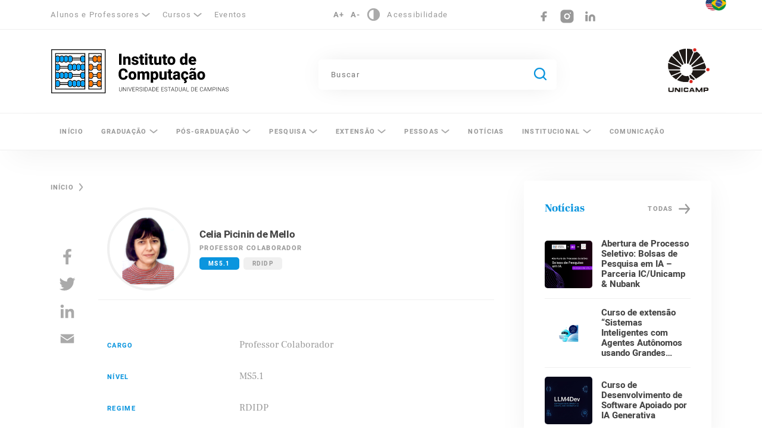

--- FILE ---
content_type: text/html; charset=UTF-8
request_url: https://ic.unicamp.br/docente/celia-picinin-de-mello/
body_size: 10110
content:
<!DOCTYPE html><html lang="pt-BR"><head><script async src="https://www.googletagmanager.com/gtag/js?id=G-RDFNKQD3Q0"></script><script>window.dataLayer = window.dataLayer || [];function gtag(){dataLayer.push(arguments);}gtag('js', new Date());gtag('config', 'G-RDFNKQD3Q0');</script><meta charset="UTF-8"><meta name="viewport" content="width=device-width, initial-scale=1, maximum-scale=1, user-scalable=no"><link rel="profile" href="https://gmpg.org/xfn/11"><meta name='robots' content='index, follow, max-image-preview:large, max-snippet:-1, max-video-preview:-1' /><title>docente - Instituto de Computação</title><link rel="canonical" href="https://ic.unicamp.br/docente/" /><meta property="og:locale" content="pt_BR" /><meta property="og:type" content="article" /><meta property="og:title" content="docente - Instituto de Computação" /><meta property="og:url" content="https://ic.unicamp.br/docente/" /><meta property="og:site_name" content="Instituto de Computação" /><meta property="article:modified_time" content="2025-09-25T18:27:09+00:00" /><meta name="twitter:card" content="summary_large_image" /><script type="application/ld+json" class="yoast-schema-graph">{"@context":"https://schema.org","@graph":[{"@type":"WebPage","@id":"https://ic.unicamp.br/docente/","url":"https://ic.unicamp.br/docente/","name":"docente - Instituto de Computação","isPartOf":{"@id":"https://ic.unicamp.br/#website"},"datePublished":"2025-09-25T18:10:54+00:00","dateModified":"2025-09-25T18:27:09+00:00","breadcrumb":{"@id":"https://ic.unicamp.br/docente/#breadcrumb"},"inLanguage":"pt-BR","potentialAction":[{"@type":"ReadAction","target":["https://ic.unicamp.br/docente/"]}]},{"@type":"BreadcrumbList","@id":"https://ic.unicamp.br/docente/#breadcrumb","itemListElement":[{"@type":"ListItem","position":1,"name":"Início","item":"https://ic.unicamp.br/"},{"@type":"ListItem","position":2,"name":"docente"}]},{"@type":"WebSite","@id":"https://ic.unicamp.br/#website","url":"https://ic.unicamp.br/","name":"Instituto de Computação","description":"Universidade Estadual de Campinas","potentialAction":[{"@type":"SearchAction","target":{"@type":"EntryPoint","urlTemplate":"https://ic.unicamp.br/?s={search_term_string}"},"query-input":{"@type":"PropertyValueSpecification","valueRequired":true,"valueName":"search_term_string"}}],"inLanguage":"pt-BR"}]}</script><link rel='dns-prefetch' href='//stats.wp.com' /><link rel="alternate" type="application/rss+xml" title="Feed para Instituto de Computação &raquo;" href="https://ic.unicamp.br/feed/" /><link rel="alternate" type="application/rss+xml" title="Feed de comentários para Instituto de Computação &raquo;" href="https://ic.unicamp.br/comments/feed/" /><link rel="alternate" title="oEmbed (JSON)" type="application/json+oembed" href="https://ic.unicamp.br/wp-json/oembed/1.0/embed?url=https%3A%2F%2Fic.unicamp.br%2Fdocente%2F" /><link rel="alternate" title="oEmbed (XML)" type="text/xml+oembed" href="https://ic.unicamp.br/wp-json/oembed/1.0/embed?url=https%3A%2F%2Fic.unicamp.br%2Fdocente%2F&#038;format=xml" /><style id='wp-img-auto-sizes-contain-inline-css' type='text/css'>img:is([sizes=auto i],[sizes^="auto," i]){contain-intrinsic-size:3000px 1500px}</style><style id='classic-theme-styles-inline-css' type='text/css'>.wp-block-button__link{color:#fff;background-color:#32373c;border-radius:9999px;box-shadow:none;text-decoration:none;padding:calc(.667em + 2px) calc(1.333em + 2px);font-size:1.125em}.wp-block-file__button{background:#32373c;color:#fff;text-decoration:none}</style><link rel='stylesheet' id='contact-form-7-css' href='https://ic.unicamp.br/wp-content/plugins/contact-form-7/includes/css/styles.css?ver=6.1.4' type='text/css' media='all' /><link rel='stylesheet' id='ic_unicamp-style-css' href='https://ic.unicamp.br/wp-content/themes/ic_unicamp/css/style.min.css?ver=1.0' type='text/css' media='all' /><link rel='stylesheet' id='ic_unicamp-custom-css' href='https://ic.unicamp.br/wp-content/themes/ic_unicamp/css/custom.css?ver=1765394572' type='text/css' media='all' /><script type="text/javascript" src="https://ic.unicamp.br/wp-includes/js/jquery/jquery.min.js?ver=3.7.1" id="jquery-core-js"></script><script type="text/javascript" src="https://ic.unicamp.br/wp-includes/js/jquery/jquery-migrate.min.js?ver=3.4.1" id="jquery-migrate-js"></script><link rel="https://api.w.org/" href="https://ic.unicamp.br/wp-json/" /><link rel="alternate" title="JSON" type="application/json" href="https://ic.unicamp.br/wp-json/wp/v2/pages/12040" /><link rel="EditURI" type="application/rsd+xml" title="RSD" href="https://ic.unicamp.br/xmlrpc.php?rsd" /><meta name="generator" content="WordPress 6.9" /><link rel='shortlink' href='https://ic.unicamp.br/?p=12040' /><style>img#wpstats{display:none}</style><link rel="shortcut icon" sizes="16x16" href="https://ic.unicamp.br/wp-content/themes/ic_unicamp/img/favicon/16.png" /><link rel="shortcut icon" sizes="32x32" href="https://ic.unicamp.br/wp-content/themes/ic_unicamp/img/favicon/32.png" /><link rel="shortcut icon" sizes="57x57" href="https://ic.unicamp.br/wp-content/themes/ic_unicamp/img/favicon/57.png" /><link rel="shortcut icon" sizes="114x114" href="https://ic.unicamp.br/wp-content/themes/ic_unicamp/img/favicon/114.png" /><link rel="shortcut icon" sizes="72x72" href="https://ic.unicamp.br/wp-content/themes/ic_unicamp/img/favicon/72.png" /><link rel="shortcut icon" sizes="144x144" href="https://ic.unicamp.br/wp-content/themes/ic_unicamp/img/favicon/144.png" /><style id='global-styles-inline-css' type='text/css'>:root{--wp--preset--aspect-ratio--square:1;--wp--preset--aspect-ratio--4-3:4/3;--wp--preset--aspect-ratio--3-4:3/4;--wp--preset--aspect-ratio--3-2:3/2;--wp--preset--aspect-ratio--2-3:2/3;--wp--preset--aspect-ratio--16-9:16/9;--wp--preset--aspect-ratio--9-16:9/16;--wp--preset--color--black:#000000;--wp--preset--color--cyan-bluish-gray:#abb8c3;--wp--preset--color--white:#ffffff;--wp--preset--color--pale-pink:#f78da7;--wp--preset--color--vivid-red:#cf2e2e;--wp--preset--color--luminous-vivid-orange:#ff6900;--wp--preset--color--luminous-vivid-amber:#fcb900;--wp--preset--color--light-green-cyan:#7bdcb5;--wp--preset--color--vivid-green-cyan:#00d084;--wp--preset--color--pale-cyan-blue:#8ed1fc;--wp--preset--color--vivid-cyan-blue:#0693e3;--wp--preset--color--vivid-purple:#9b51e0;--wp--preset--gradient--vivid-cyan-blue-to-vivid-purple:linear-gradient(135deg,rgb(6,147,227) 0%,rgb(155,81,224) 100%);--wp--preset--gradient--light-green-cyan-to-vivid-green-cyan:linear-gradient(135deg,rgb(122,220,180) 0%,rgb(0,208,130) 100%);--wp--preset--gradient--luminous-vivid-amber-to-luminous-vivid-orange:linear-gradient(135deg,rgb(252,185,0) 0%,rgb(255,105,0) 100%);--wp--preset--gradient--luminous-vivid-orange-to-vivid-red:linear-gradient(135deg,rgb(255,105,0) 0%,rgb(207,46,46) 100%);--wp--preset--gradient--very-light-gray-to-cyan-bluish-gray:linear-gradient(135deg,rgb(238,238,238) 0%,rgb(169,184,195) 100%);--wp--preset--gradient--cool-to-warm-spectrum:linear-gradient(135deg,rgb(74,234,220) 0%,rgb(151,120,209) 20%,rgb(207,42,186) 40%,rgb(238,44,130) 60%,rgb(251,105,98) 80%,rgb(254,248,76) 100%);--wp--preset--gradient--blush-light-purple:linear-gradient(135deg,rgb(255,206,236) 0%,rgb(152,150,240) 100%);--wp--preset--gradient--blush-bordeaux:linear-gradient(135deg,rgb(254,205,165) 0%,rgb(254,45,45) 50%,rgb(107,0,62) 100%);--wp--preset--gradient--luminous-dusk:linear-gradient(135deg,rgb(255,203,112) 0%,rgb(199,81,192) 50%,rgb(65,88,208) 100%);--wp--preset--gradient--pale-ocean:linear-gradient(135deg,rgb(255,245,203) 0%,rgb(182,227,212) 50%,rgb(51,167,181) 100%);--wp--preset--gradient--electric-grass:linear-gradient(135deg,rgb(202,248,128) 0%,rgb(113,206,126) 100%);--wp--preset--gradient--midnight:linear-gradient(135deg,rgb(2,3,129) 0%,rgb(40,116,252) 100%);--wp--preset--font-size--small:13px;--wp--preset--font-size--medium:20px;--wp--preset--font-size--large:36px;--wp--preset--font-size--x-large:42px;--wp--preset--spacing--20:0.44rem;--wp--preset--spacing--30:0.67rem;--wp--preset--spacing--40:1rem;--wp--preset--spacing--50:1.5rem;--wp--preset--spacing--60:2.25rem;--wp--preset--spacing--70:3.38rem;--wp--preset--spacing--80:5.06rem;--wp--preset--shadow--natural:6px 6px 9px rgba(0,0,0,0.2);--wp--preset--shadow--deep:12px 12px 50px rgba(0,0,0,0.4);--wp--preset--shadow--sharp:6px 6px 0px rgba(0,0,0,0.2);--wp--preset--shadow--outlined:6px 6px 0px -3px rgb(255,255,255),6px 6px rgb(0,0,0);--wp--preset--shadow--crisp:6px 6px 0px rgb(0,0,0)}:where(.is-layout-flex){gap:0.5em}:where(.is-layout-grid){gap:0.5em}body .is-layout-flex{display:flex}.is-layout-flex{flex-wrap:wrap;align-items:center}.is-layout-flex >:is(*,div){margin:0}body .is-layout-grid{display:grid}.is-layout-grid >:is(*,div){margin:0}:where(.wp-block-columns.is-layout-flex){gap:2em}:where(.wp-block-columns.is-layout-grid){gap:2em}:where(.wp-block-post-template.is-layout-flex){gap:1.25em}:where(.wp-block-post-template.is-layout-grid){gap:1.25em}.has-black-color{color:var(--wp--preset--color--black) !important}.has-cyan-bluish-gray-color{color:var(--wp--preset--color--cyan-bluish-gray) !important}.has-white-color{color:var(--wp--preset--color--white) !important}.has-pale-pink-color{color:var(--wp--preset--color--pale-pink) !important}.has-vivid-red-color{color:var(--wp--preset--color--vivid-red) !important}.has-luminous-vivid-orange-color{color:var(--wp--preset--color--luminous-vivid-orange) !important}.has-luminous-vivid-amber-color{color:var(--wp--preset--color--luminous-vivid-amber) !important}.has-light-green-cyan-color{color:var(--wp--preset--color--light-green-cyan) !important}.has-vivid-green-cyan-color{color:var(--wp--preset--color--vivid-green-cyan) !important}.has-pale-cyan-blue-color{color:var(--wp--preset--color--pale-cyan-blue) !important}.has-vivid-cyan-blue-color{color:var(--wp--preset--color--vivid-cyan-blue) !important}.has-vivid-purple-color{color:var(--wp--preset--color--vivid-purple) !important}.has-black-background-color{background-color:var(--wp--preset--color--black) !important}.has-cyan-bluish-gray-background-color{background-color:var(--wp--preset--color--cyan-bluish-gray) !important}.has-white-background-color{background-color:var(--wp--preset--color--white) !important}.has-pale-pink-background-color{background-color:var(--wp--preset--color--pale-pink) !important}.has-vivid-red-background-color{background-color:var(--wp--preset--color--vivid-red) !important}.has-luminous-vivid-orange-background-color{background-color:var(--wp--preset--color--luminous-vivid-orange) !important}.has-luminous-vivid-amber-background-color{background-color:var(--wp--preset--color--luminous-vivid-amber) !important}.has-light-green-cyan-background-color{background-color:var(--wp--preset--color--light-green-cyan) !important}.has-vivid-green-cyan-background-color{background-color:var(--wp--preset--color--vivid-green-cyan) !important}.has-pale-cyan-blue-background-color{background-color:var(--wp--preset--color--pale-cyan-blue) !important}.has-vivid-cyan-blue-background-color{background-color:var(--wp--preset--color--vivid-cyan-blue) !important}.has-vivid-purple-background-color{background-color:var(--wp--preset--color--vivid-purple) !important}.has-black-border-color{border-color:var(--wp--preset--color--black) !important}.has-cyan-bluish-gray-border-color{border-color:var(--wp--preset--color--cyan-bluish-gray) !important}.has-white-border-color{border-color:var(--wp--preset--color--white) !important}.has-pale-pink-border-color{border-color:var(--wp--preset--color--pale-pink) !important}.has-vivid-red-border-color{border-color:var(--wp--preset--color--vivid-red) !important}.has-luminous-vivid-orange-border-color{border-color:var(--wp--preset--color--luminous-vivid-orange) !important}.has-luminous-vivid-amber-border-color{border-color:var(--wp--preset--color--luminous-vivid-amber) !important}.has-light-green-cyan-border-color{border-color:var(--wp--preset--color--light-green-cyan) !important}.has-vivid-green-cyan-border-color{border-color:var(--wp--preset--color--vivid-green-cyan) !important}.has-pale-cyan-blue-border-color{border-color:var(--wp--preset--color--pale-cyan-blue) !important}.has-vivid-cyan-blue-border-color{border-color:var(--wp--preset--color--vivid-cyan-blue) !important}.has-vivid-purple-border-color{border-color:var(--wp--preset--color--vivid-purple) !important}.has-vivid-cyan-blue-to-vivid-purple-gradient-background{background:var(--wp--preset--gradient--vivid-cyan-blue-to-vivid-purple) !important}.has-light-green-cyan-to-vivid-green-cyan-gradient-background{background:var(--wp--preset--gradient--light-green-cyan-to-vivid-green-cyan) !important}.has-luminous-vivid-amber-to-luminous-vivid-orange-gradient-background{background:var(--wp--preset--gradient--luminous-vivid-amber-to-luminous-vivid-orange) !important}.has-luminous-vivid-orange-to-vivid-red-gradient-background{background:var(--wp--preset--gradient--luminous-vivid-orange-to-vivid-red) !important}.has-very-light-gray-to-cyan-bluish-gray-gradient-background{background:var(--wp--preset--gradient--very-light-gray-to-cyan-bluish-gray) !important}.has-cool-to-warm-spectrum-gradient-background{background:var(--wp--preset--gradient--cool-to-warm-spectrum) !important}.has-blush-light-purple-gradient-background{background:var(--wp--preset--gradient--blush-light-purple) !important}.has-blush-bordeaux-gradient-background{background:var(--wp--preset--gradient--blush-bordeaux) !important}.has-luminous-dusk-gradient-background{background:var(--wp--preset--gradient--luminous-dusk) !important}.has-pale-ocean-gradient-background{background:var(--wp--preset--gradient--pale-ocean) !important}.has-electric-grass-gradient-background{background:var(--wp--preset--gradient--electric-grass) !important}.has-midnight-gradient-background{background:var(--wp--preset--gradient--midnight) !important}.has-small-font-size{font-size:var(--wp--preset--font-size--small) !important}.has-medium-font-size{font-size:var(--wp--preset--font-size--medium) !important}.has-large-font-size{font-size:var(--wp--preset--font-size--large) !important}.has-x-large-font-size{font-size:var(--wp--preset--font-size--x-large) !important}</style><link rel='stylesheet' id='style-css' href='https://ic.unicamp.br/wp-content/plugins/icapi/includes/layout/layout-icapi.css?ver=6.9' type='text/css' media='all' /></head><body class="wp-singular page-template-default page page-id-12040 wp-theme-ic_unicamp loading"><div id="search-mobile"><div class="container"><div class="row"><div class="col-9"><form role="text" method="get" action="https://ic.unicamp.br/"><input placeholder="O que você está procurando?" type="text" value="" name="s" aria-required="true" aria-invalid="false"></form></div><div class="col align-right"><span class="btn-close-search" title="Fechar"></span></div></div></div></div><div id="mobile-menu"><div><div class="header-menu-mobile"><div class="container"><div class="row"><div class="col-12 align-right"><span class="btn-close-menu"></span></div></div><div class="row"><div class="col-12"><a class="logo-top" title="Instituto de Computação - Universidade Estadual de Campinas" href="https://ic.unicamp.br/" rel="home">Instituto de Computação</a></div></div></div></div><div><div class="container"><div class="row"><div class="col-sm-12"><nav class="menu-menu-principal-container"><ul id="menu-menu-principal-1" class="menu"><li class="menu-item menu-item-type-custom menu-item-object-custom menu-item-home menu-item-46"><a href="https://ic.unicamp.br/">Início</a></li><li class="menu-item menu-item-type-post_type menu-item-object-page menu-item-has-children menu-item-284"><a href="https://ic.unicamp.br/graduacao/">Graduação</a><ul class="sub-menu"><li class="menu-item menu-item-type-post_type menu-item-object-page menu-item-1842"><a href="https://ic.unicamp.br/graduacao/ciencia-da-computacao/">Ciência da Computação</a></li><li class="menu-item menu-item-type-post_type menu-item-object-page menu-item-1841"><a href="https://ic.unicamp.br/graduacao/engenharia-da-computacao/">Engenharia de Computação</a></li><li class="menu-item menu-item-type-post_type menu-item-object-page menu-item-has-children menu-item-591"><a href="https://ic.unicamp.br/graduacao/comissao-de-graduacao/">Comissão de Graduação</a><ul class="sub-menu"><li class="menu-item menu-item-type-post_type menu-item-object-page menu-item-592"><a href="https://ic.unicamp.br/graduacao/comissao-de-graduacao/avaliacao-e-discussao-de-curso/">Avaliação e Discussão de Curso</a></li><li class="menu-item menu-item-type-post_type menu-item-object-page menu-item-799"><a href="https://ic.unicamp.br/graduacao/comissao-de-graduacao/calendario-das-reunioes/">Calendário das Reuniões</a></li><li class="menu-item menu-item-type-post_type menu-item-object-page menu-item-798"><a href="https://ic.unicamp.br/graduacao/comissao-de-graduacao/composicao-da-cg-e-secretaria/">Composição da CG e Secretaria</a></li><li class="menu-item menu-item-type-post_type menu-item-object-page menu-item-802"><a href="https://ic.unicamp.br/graduacao/comissao-de-graduacao/normas/">Normas</a></li></ul></li><li class="menu-item menu-item-type-post_type menu-item-object-page menu-item-has-children menu-item-792"><a href="https://ic.unicamp.br/graduacao/informacoes-para-alunos/">Informações para Alunos</a><ul class="sub-menu"><li class="menu-item menu-item-type-post_type menu-item-object-page menu-item-823"><a href="https://ic.unicamp.br/graduacao/informacoes-para-alunos/aproveitamento-de-estudos/">Aproveitamento de Estudos</a></li><li class="menu-item menu-item-type-post_type menu-item-object-page menu-item-833"><a href="https://ic.unicamp.br/graduacao/informacoes-para-alunos/avaliacao-docente/">Avaliação Docente</a></li><li class="menu-item menu-item-type-post_type menu-item-object-page menu-item-832"><a href="https://ic.unicamp.br/graduacao/informacoes-para-alunos/certificados-de-estudo/">Certificados de Estudo</a></li><li class="menu-item menu-item-type-post_type menu-item-object-page menu-item-824"><a href="https://ic.unicamp.br/graduacao/informacoes-para-alunos/colacao-de-grau/">Colação de Grau</a></li><li class="menu-item menu-item-type-post_type menu-item-object-page menu-item-834"><a href="https://ic.unicamp.br/graduacao/informacoes-para-alunos/disciplinas/">Disciplinas</a></li><li class="menu-item menu-item-type-post_type menu-item-object-page menu-item-825"><a href="https://ic.unicamp.br/graduacao/informacoes-para-alunos/enade/">Enade</a></li><li class="menu-item menu-item-type-post_type menu-item-object-page menu-item-826"><a href="https://ic.unicamp.br/graduacao/informacoes-para-alunos/estagios/">Estágios</a></li><li class="menu-item menu-item-type-post_type menu-item-object-page menu-item-10243"><a href="https://ic.unicamp.br/graduacao/informacoes-para-alunos/extensao-curricularizada/">Extensão Curricularizada</a></li><li class="menu-item menu-item-type-post_type menu-item-object-page menu-item-827"><a href="https://ic.unicamp.br/graduacao/informacoes-para-alunos/intercambio/">Intercâmbios</a></li><li class="menu-item menu-item-type-post_type menu-item-object-page menu-item-828"><a href="https://ic.unicamp.br/graduacao/informacoes-para-alunos/matricula/">Matrícula</a></li><li class="menu-item menu-item-type-post_type menu-item-object-page menu-item-829"><a href="https://ic.unicamp.br/graduacao/informacoes-para-alunos/monitoria/">Monitoria (PAD)</a></li><li class="menu-item menu-item-type-post_type menu-item-object-page menu-item-2024"><a href="https://ic.unicamp.br/graduacao/informacoes-para-alunos/projeto-final-de-graduacao/">Projeto Final de Graduação</a></li><li class="menu-item menu-item-type-post_type menu-item-object-page menu-item-9752"><a href="https://ic.unicamp.br/graduacao/informacoes-para-alunos/resolucoes/">Resoluções</a></li><li class="menu-item menu-item-type-custom menu-item-object-custom menu-item-2025"><a href="https://ic.unicamp.br/pos-graduacao/informacao-para-docentes-e-pos-graduandos/alunos-especiais-e-aluno-de-graduacao-do-ic/pif-programa-integrado-de-formacao/">Programa Integrado de Formação</a></li></ul></li></ul></li><li class="menu-item menu-item-type-post_type menu-item-object-page menu-item-has-children menu-item-279"><a href="https://ic.unicamp.br/pos-graduacao/">Pós-Graduação</a><ul class="sub-menu"><li class="menu-item menu-item-type-post_type menu-item-object-page menu-item-1650"><a href="https://ic.unicamp.br/pos-graduacao/">Apresentação do Programa</a></li><li class="menu-item menu-item-type-post_type menu-item-object-page menu-item-1651"><a href="https://ic.unicamp.br/pos-graduacao/processo-seletivo/">Processo Seletivo</a></li><li class="menu-item menu-item-type-post_type menu-item-object-page menu-item-1652"><a href="https://ic.unicamp.br/pos-graduacao/mestrado-academico-em-ciencia-da-computacao/">Mestrado</a></li><li class="menu-item menu-item-type-post_type menu-item-object-page menu-item-1653"><a href="https://ic.unicamp.br/pos-graduacao/doutorado-em-ciencia-da-computacao/">Doutorado</a></li><li class="menu-item menu-item-type-post_type menu-item-object-page menu-item-1667"><a href="https://ic.unicamp.br/pos-graduacao/pos-doutorado/">Pós-Doutorado</a></li><li class="menu-item menu-item-type-post_type menu-item-object-page menu-item-1672"><a href="https://ic.unicamp.br/pos-graduacao/alunos-especiais/">Alunos Especiais</a></li><li class="menu-item menu-item-type-post_type menu-item-object-page menu-item-1694"><a href="https://ic.unicamp.br/pos-graduacao/informacao-para-docentes-e-pos-graduandos/">Informação para docentes e pós-graduandos</a></li></ul></li><li class="menu-item menu-item-type-post_type menu-item-object-page menu-item-has-children menu-item-278"><a href="https://ic.unicamp.br/pesquisa/">Pesquisa</a><ul class="sub-menu"><li class="menu-item menu-item-type-post_type menu-item-object-page menu-item-855"><a href="https://ic.unicamp.br/pesquisa/areas-de-concentracao/">Áreas de Concentração</a></li><li class="menu-item menu-item-type-post_type menu-item-object-page menu-item-3317"><a href="https://ic.unicamp.br/pesquisa/projetos-e-laboratorios-de-pesquisa/">Projetos e Laboratórios de Pesquisa</a></li><li class="menu-item menu-item-type-post_type menu-item-object-page menu-item-897"><a href="https://ic.unicamp.br/pesquisa/producao-cientifica/">Produção Científica</a></li><li class="menu-item menu-item-type-post_type menu-item-object-page menu-item-912"><a href="https://ic.unicamp.br/pesquisa/equipamentos-multiusuarios/">Equipamentos Multiusuários</a></li></ul></li><li class="menu-item menu-item-type-post_type menu-item-object-page menu-item-has-children menu-item-230"><a href="https://ic.unicamp.br/extensao/">Extensão</a><ul class="sub-menu"><li class="menu-item menu-item-type-post_type menu-item-object-page menu-item-has-children menu-item-685"><a href="https://ic.unicamp.br/extensao/cursos/">Cursos</a><ul class="sub-menu"><li class="menu-item menu-item-type-post_type menu-item-object-page menu-item-12199"><a href="https://ic.unicamp.br/extensao/cursos/desenvolvimento-de-software-apoiado-por-ia-generativa/">DESENVOLVIMENTO DE SOFTWARE APOIADO POR IA GENERATIVA</a></li><li class="menu-item menu-item-type-post_type menu-item-object-page menu-item-694"><a href="https://ic.unicamp.br/extensao/cursos/engenharia-de-software/">Engenharia de Software</a></li><li class="menu-item menu-item-type-post_type menu-item-object-page menu-item-2229"><a href="https://ic.unicamp.br/extensao/cursos/especialista-em-redes-de-computadores/">Redes de Computadores</a></li><li class="menu-item menu-item-type-post_type menu-item-object-page menu-item-2293"><a href="https://ic.unicamp.br/extensao/cursos/nuvens-e-virtualizacao-de-redes/">Nuvens e Virtualização de Redes</a></li><li class="menu-item menu-item-type-post_type menu-item-object-page menu-item-2292"><a href="https://ic.unicamp.br/extensao/cursos/internet-das-coisas/">Internet das Coisas</a></li><li class="menu-item menu-item-type-post_type menu-item-object-page menu-item-2291"><a href="https://ic.unicamp.br/extensao/cursos/aperfeicoamento-em-mineracao-de-dados-complexos/">Mineração de Dados Complexos</a></li><li class="menu-item menu-item-type-post_type menu-item-object-page menu-item-12239"><a href="https://ic.unicamp.br/extensao/cursos/introducao-a-inteligencia-artificial-uma-abordagem-pratica/">Introdução à Inteligência Artificial – Uma Abordagem Prática</a></li></ul></li><li class="menu-item menu-item-type-post_type menu-item-object-page menu-item-3183"><a href="https://ic.unicamp.br/extensao/tecnologias/">Tecnologias</a></li><li class="menu-item menu-item-type-post_type menu-item-object-page menu-item-7736"><a href="https://ic.unicamp.br/extensao/summer-internship/">Summer Internship</a></li><li class="menu-item menu-item-type-post_type menu-item-object-page menu-item-has-children menu-item-8557"><a href="https://ic.unicamp.br/extensao/prestacao-de-servicos/">Prestação de Serviços</a><ul class="sub-menu"><li class="menu-item menu-item-type-post_type menu-item-object-page menu-item-8580"><a href="https://ic.unicamp.br/extensao/prestacao-de-servicos/apoio-a-docentes/">Apoio a Docentes</a></li></ul></li></ul></li><li class="menu-item menu-item-type-custom menu-item-object-custom menu-item-has-children menu-item-359"><a>Pessoas</a><ul class="sub-menu"><li class="menu-item menu-item-type-post_type menu-item-object-page menu-item-12047"><a href="https://ic.unicamp.br/docentes/">docentes</a></li><li class="menu-item menu-item-type-post_type menu-item-object-page menu-item-12048"><a href="https://ic.unicamp.br/funcionarios/">funcionarios</a></li></ul></li><li class="menu-item menu-item-type-post_type menu-item-object-page menu-item-193"><a href="https://ic.unicamp.br/noticias/">Notícias</a></li><li class="menu-item menu-item-type-post_type menu-item-object-page menu-item-has-children menu-item-293"><a href="https://ic.unicamp.br/sobre/">Institucional</a><ul class="sub-menu"><li class="menu-item menu-item-type-custom menu-item-object-custom menu-item-6685"><a href="/conheca-o-ic">Conheça o IC</a></li><li class="menu-item menu-item-type-post_type menu-item-object-page menu-item-683"><a href="https://ic.unicamp.br/sobre/administracao/">Administração</a></li><li class="menu-item menu-item-type-post_type menu-item-object-page menu-item-8955"><a href="https://ic.unicamp.br/sobre/departamentos/">Departamentos</a></li><li class="menu-item menu-item-type-post_type menu-item-object-page menu-item-288"><a href="https://ic.unicamp.br/sobre/contato/">Contatos</a></li><li class="menu-item menu-item-type-post_type_archive menu-item-object-evento menu-item-268"><a href="https://ic.unicamp.br/agenda/">Agenda</a></li><li class="menu-item menu-item-type-post_type menu-item-object-page menu-item-2331"><a href="https://ic.unicamp.br/sobre/regimentos-normas-e-documentos/">Regimentos, Normas e Documentos</a></li><li class="menu-item menu-item-type-custom menu-item-object-custom menu-item-8822"><a href="https://amigos.ic.unicamp.br">Programa de Doações Amigos do IC</a></li><li class="menu-item menu-item-type-custom menu-item-object-custom menu-item-2197"><a href="https://alumni.ic.unicamp.br">Bolsa Alumni</a></li><li class="menu-item menu-item-type-custom menu-item-object-custom menu-item-2198"><a href="https://cshub.ic.unicamp.br">CSHub</a></li><li class="menu-item menu-item-type-post_type menu-item-object-page menu-item-294"><a href="https://ic.unicamp.br/sobre/parceiros/">Parceiros</a></li><li class="menu-item menu-item-type-post_type_archive menu-item-object-historico menu-item-4826"><a href="https://ic.unicamp.br/historico/">Históricos</a></li><li class="menu-item menu-item-type-post_type menu-item-object-page menu-item-5769"><a href="https://ic.unicamp.br/sobre/eventos-gerais/">Eventos Realizados e Programados</a></li><li class="menu-item menu-item-type-post_type menu-item-object-page menu-item-6129"><a href="https://ic.unicamp.br/sobre/tour-virtual-360/">Tour virtual 360º</a></li></ul></li><li class="menu-item menu-item-type-post_type menu-item-object-page menu-item-9191"><a href="https://ic.unicamp.br/comunicacao/">Comunicação</a></li></ul></nav><nav class="menu-atalhos-topo-container"><ul id="menu-atalhos-topo" class="menu"><li id="menu-item-28" class="menu-item menu-item-type-custom menu-item-object-custom menu-item-has-children menu-item-28"><a>Alunos e Professores</a><ul class="sub-menu"><li id="menu-item-2262" class="menu-item menu-item-type-post_type menu-item-object-page menu-item-2262"><a href="https://ic.unicamp.br/graduacao/informacoes-para-alunos/disciplinas/">Disciplinas da Graduação</a></li><li id="menu-item-2260" class="menu-item menu-item-type-post_type menu-item-object-page menu-item-2260"><a href="https://ic.unicamp.br/pos-graduacao/informacao-para-docentes-e-pos-graduandos/informacoes-sobre-disciplinas-da-pos-graduacao/disciplinas/">Disciplinas da Pós-Graduação</a></li><li id="menu-item-2281" class="menu-item menu-item-type-custom menu-item-object-custom menu-item-2281"><a href="https://www.dac.unicamp.br/portal/calendario">Calendário Acadêmico (DAC)</a></li><li id="menu-item-2282" class="menu-item menu-item-type-custom menu-item-object-custom menu-item-2282"><a href="https://ic.unicamp.br/wp-content/uploads/2025/12/Calendario-Especifico-Pos-2026-Versao-1.pdf">Calendário Específico da Pós</a></li><li id="menu-item-2829" class="menu-item menu-item-type-custom menu-item-object-custom menu-item-2829"><a href="https://webmail2.ic.unicamp.br">Webmail</a></li><li id="menu-item-2831" class="menu-item menu-item-type-custom menu-item-object-custom menu-item-2831"><a href="https://suporte.ic.unicamp.br">Suporte</a></li><li id="menu-item-2832" class="menu-item menu-item-type-custom menu-item-object-custom menu-item-2832"><a href="https://intranet.ic.unicamp.br">Intranet</a></li><li id="menu-item-6063" class="menu-item menu-item-type-custom menu-item-object-custom menu-item-6063"><a href="https://www.ime.unicamp.br/bimecc">Biblioteca do IMECC</a></li></ul></li><li id="menu-item-31" class="menu-item menu-item-type-custom menu-item-object-custom menu-item-has-children menu-item-31"><a>Cursos</a><ul class="sub-menu"><li id="menu-item-2264" class="menu-item menu-item-type-post_type menu-item-object-page menu-item-2264"><a href="https://ic.unicamp.br/graduacao/ciencia-da-computacao/">G &#8211; Ciência da Computação</a></li><li id="menu-item-2266" class="menu-item menu-item-type-post_type menu-item-object-page menu-item-2266"><a href="https://ic.unicamp.br/graduacao/engenharia-da-computacao/">G &#8211; Engenharia da Computação</a></li><li id="menu-item-2265" class="menu-item menu-item-type-post_type menu-item-object-page menu-item-2265"><a href="https://ic.unicamp.br/pos-graduacao/mestrado-academico-em-ciencia-da-computacao/">PG &#8211; Mestrado Acadêmico em Ciência da Computação</a></li><li id="menu-item-2277" class="menu-item menu-item-type-post_type menu-item-object-page menu-item-2277"><a href="https://ic.unicamp.br/pos-graduacao/doutorado-em-ciencia-da-computacao/">PG &#8211; Doutorado em Ciência da Computação</a></li><li id="menu-item-2263" class="menu-item menu-item-type-post_type menu-item-object-page menu-item-2263"><a href="https://ic.unicamp.br/extensao/cursos/engenharia-de-software/">E &#8211; Engenharia de Software</a></li><li id="menu-item-2268" class="menu-item menu-item-type-post_type menu-item-object-page menu-item-2268"><a href="https://ic.unicamp.br/extensao/cursos/especialista-em-redes-de-computadores/">E &#8211; Redes de Computadores</a></li><li id="menu-item-12209" class="menu-item menu-item-type-post_type menu-item-object-page menu-item-12209"><a href="https://ic.unicamp.br/extensao/cursos/introducao-a-inteligencia-artificial-uma-abordagem-pratica/">Ext &#8211; Introdução à Inteligência Artificial – Uma Abordagem Prática</a></li><li id="menu-item-2269" class="menu-item menu-item-type-post_type menu-item-object-page menu-item-2269"><a href="https://ic.unicamp.br/extensao/cursos/nuvens-e-virtualizacao-de-redes/">A &#8211; Nuvens e Virtualização de Redes</a></li><li id="menu-item-2270" class="menu-item menu-item-type-post_type menu-item-object-page menu-item-2270"><a href="https://ic.unicamp.br/extensao/cursos/internet-das-coisas/">A &#8211; Internet das Coisas &#8211; IoT</a></li><li id="menu-item-2271" class="menu-item menu-item-type-post_type menu-item-object-page menu-item-2271"><a href="https://ic.unicamp.br/extensao/cursos/aperfeicoamento-em-mineracao-de-dados-complexos/">A &#8211; Mineração de Dados Complexos</a></li><li id="menu-item-12212" class="menu-item menu-item-type-post_type menu-item-object-page menu-item-12212"><a href="https://ic.unicamp.br/extensao/cursos/desenvolvimento-de-software-apoiado-por-ia-generativa/">Ext &#8211; DESENVOLVIMENTO DE SOFTWARE APOIADO POR IA GENERATIVA</a></li></ul></li><li id="menu-item-41" class="menu-item menu-item-type-custom menu-item-object-custom menu-item-41"><a href="https://ic.unicamp.br/agenda/">Eventos</a></li></ul></nav></div></div></div></div></div></div><div id="page"><header id="top-header"><div class="container"><div class="row"><div class="col d-none d-lg-flex"><div class="desktop-shortcuts"><nav class="menu-atalhos-topo-container"><ul id="menu-atalhos-topo-2" class="menu"><li class="menu-item menu-item-type-custom menu-item-object-custom menu-item-has-children menu-item-28"><a>Alunos e Professores</a><ul class="sub-menu"><li class="menu-item menu-item-type-post_type menu-item-object-page menu-item-2262"><a href="https://ic.unicamp.br/graduacao/informacoes-para-alunos/disciplinas/">Disciplinas da Graduação</a></li><li class="menu-item menu-item-type-post_type menu-item-object-page menu-item-2260"><a href="https://ic.unicamp.br/pos-graduacao/informacao-para-docentes-e-pos-graduandos/informacoes-sobre-disciplinas-da-pos-graduacao/disciplinas/">Disciplinas da Pós-Graduação</a></li><li class="menu-item menu-item-type-custom menu-item-object-custom menu-item-2281"><a href="https://www.dac.unicamp.br/portal/calendario">Calendário Acadêmico (DAC)</a></li><li class="menu-item menu-item-type-custom menu-item-object-custom menu-item-2282"><a href="https://ic.unicamp.br/wp-content/uploads/2025/12/Calendario-Especifico-Pos-2026-Versao-1.pdf">Calendário Específico da Pós</a></li><li class="menu-item menu-item-type-custom menu-item-object-custom menu-item-2829"><a href="https://webmail2.ic.unicamp.br">Webmail</a></li><li class="menu-item menu-item-type-custom menu-item-object-custom menu-item-2831"><a href="https://suporte.ic.unicamp.br">Suporte</a></li><li class="menu-item menu-item-type-custom menu-item-object-custom menu-item-2832"><a href="https://intranet.ic.unicamp.br">Intranet</a></li><li class="menu-item menu-item-type-custom menu-item-object-custom menu-item-6063"><a href="https://www.ime.unicamp.br/bimecc">Biblioteca do IMECC</a></li></ul></li><li class="menu-item menu-item-type-custom menu-item-object-custom menu-item-has-children menu-item-31"><a>Cursos</a><ul class="sub-menu"><li class="menu-item menu-item-type-post_type menu-item-object-page menu-item-2264"><a href="https://ic.unicamp.br/graduacao/ciencia-da-computacao/">G &#8211; Ciência da Computação</a></li><li class="menu-item menu-item-type-post_type menu-item-object-page menu-item-2266"><a href="https://ic.unicamp.br/graduacao/engenharia-da-computacao/">G &#8211; Engenharia da Computação</a></li><li class="menu-item menu-item-type-post_type menu-item-object-page menu-item-2265"><a href="https://ic.unicamp.br/pos-graduacao/mestrado-academico-em-ciencia-da-computacao/">PG &#8211; Mestrado Acadêmico em Ciência da Computação</a></li><li class="menu-item menu-item-type-post_type menu-item-object-page menu-item-2277"><a href="https://ic.unicamp.br/pos-graduacao/doutorado-em-ciencia-da-computacao/">PG &#8211; Doutorado em Ciência da Computação</a></li><li class="menu-item menu-item-type-post_type menu-item-object-page menu-item-2263"><a href="https://ic.unicamp.br/extensao/cursos/engenharia-de-software/">E &#8211; Engenharia de Software</a></li><li class="menu-item menu-item-type-post_type menu-item-object-page menu-item-2268"><a href="https://ic.unicamp.br/extensao/cursos/especialista-em-redes-de-computadores/">E &#8211; Redes de Computadores</a></li><li class="menu-item menu-item-type-post_type menu-item-object-page menu-item-12209"><a href="https://ic.unicamp.br/extensao/cursos/introducao-a-inteligencia-artificial-uma-abordagem-pratica/">Ext &#8211; Introdução à Inteligência Artificial – Uma Abordagem Prática</a></li><li class="menu-item menu-item-type-post_type menu-item-object-page menu-item-2269"><a href="https://ic.unicamp.br/extensao/cursos/nuvens-e-virtualizacao-de-redes/">A &#8211; Nuvens e Virtualização de Redes</a></li><li class="menu-item menu-item-type-post_type menu-item-object-page menu-item-2270"><a href="https://ic.unicamp.br/extensao/cursos/internet-das-coisas/">A &#8211; Internet das Coisas &#8211; IoT</a></li><li class="menu-item menu-item-type-post_type menu-item-object-page menu-item-2271"><a href="https://ic.unicamp.br/extensao/cursos/aperfeicoamento-em-mineracao-de-dados-complexos/">A &#8211; Mineração de Dados Complexos</a></li><li class="menu-item menu-item-type-post_type menu-item-object-page menu-item-12212"><a href="https://ic.unicamp.br/extensao/cursos/desenvolvimento-de-software-apoiado-por-ia-generativa/">Ext &#8211; DESENVOLVIMENTO DE SOFTWARE APOIADO POR IA GENERATIVA</a></li></ul></li><li class="menu-item menu-item-type-custom menu-item-object-custom menu-item-41"><a href="https://ic.unicamp.br/agenda/">Eventos</a></li></ul></nav></div></div><div class="col col-lg-3 accessibility"><span class="plus" title="Aumentar tamanho da letra"><strong>A+</strong></span><span class="minus" title="Diminuir tamanho da letra"><strong>A-</strong></span><span class="contrast-btn"></span><span class="d-none d-md-block">Acessibilidade</span></div><div class="col-lg-2 d-none d-xl-flex align-right"> <a href="https://www.facebook.com/unicamp.ic/" class="social-link facebook-link" target="_blank" title="Facebook">Facebook</a> <a href="https://www.instagram.com/unicamp.ic/" class="social-link instagram-link" target="_blank" title="Instagram">Instagram</a> <a href="https://www.linkedin.com/groups/2918918/" class="social-link linkedin-link" target="_blank" title="LinkedIn">LinkedIn</a> </div><div class="col col-lg-2"><div class="languages align-right"><div class="gtranslate_wrapper" id="gt-wrapper-27283097"></div></div></div><div class="col d-lg-none align-right"><span class="search-btn">Buscar</span></div><div class="col d-lg-none align-right"><span class="menu-mobile-btn"></span></div></div></div></header><header id="main-header"><div class="container"><div class="row"><div class="col-9 col-lg-5 col-xl-4"><a class="logo-top" title="Instituto de Computação - Universidade Estadual de Campinas" href="https://ic.unicamp.br/" rel="home">Instituto de Computação</a></div><div class="col-5 col-xl-6 align-center d-none d-lg-flex"><form role="text" id="site-search" method="get" action="https://ic.unicamp.br/"><input placeholder="Buscar" type="text" value="" name="s" aria-required="true" aria-invalid="false"><button type="submit" class="submit"></button></form></div><div class="col-3 col-lg-2 align-right"><a class="logo-unicamp" title="Unicamp - Universidade Estadual de Campinas" href="https://www.unicamp.br/" target="_blank">Unicamp - Universidade Estadual de Campinas</a></div></div></div></header><div id="main-menu" class="sticky2"><div class="container"><div class="row"><div class="col-lg-10 d-none d-lg-flex"><nav class="menu-menu-principal-container"><ul id="menu-menu-principal-3" class="menu"><li class="menu-item menu-item-type-custom menu-item-object-custom menu-item-home menu-item-46"><a href="https://ic.unicamp.br/">Início</a></li><li class="menu-item menu-item-type-post_type menu-item-object-page menu-item-has-children menu-item-284"><a href="https://ic.unicamp.br/graduacao/">Graduação</a><ul class="sub-menu"><li class="menu-item menu-item-type-post_type menu-item-object-page menu-item-1842"><a href="https://ic.unicamp.br/graduacao/ciencia-da-computacao/">Ciência da Computação</a></li><li class="menu-item menu-item-type-post_type menu-item-object-page menu-item-1841"><a href="https://ic.unicamp.br/graduacao/engenharia-da-computacao/">Engenharia de Computação</a></li><li class="menu-item menu-item-type-post_type menu-item-object-page menu-item-has-children menu-item-591"><a href="https://ic.unicamp.br/graduacao/comissao-de-graduacao/">Comissão de Graduação</a><ul class="sub-menu"><li class="menu-item menu-item-type-post_type menu-item-object-page menu-item-592"><a href="https://ic.unicamp.br/graduacao/comissao-de-graduacao/avaliacao-e-discussao-de-curso/">Avaliação e Discussão de Curso</a></li><li class="menu-item menu-item-type-post_type menu-item-object-page menu-item-799"><a href="https://ic.unicamp.br/graduacao/comissao-de-graduacao/calendario-das-reunioes/">Calendário das Reuniões</a></li><li class="menu-item menu-item-type-post_type menu-item-object-page menu-item-798"><a href="https://ic.unicamp.br/graduacao/comissao-de-graduacao/composicao-da-cg-e-secretaria/">Composição da CG e Secretaria</a></li><li class="menu-item menu-item-type-post_type menu-item-object-page menu-item-802"><a href="https://ic.unicamp.br/graduacao/comissao-de-graduacao/normas/">Normas</a></li></ul></li><li class="menu-item menu-item-type-post_type menu-item-object-page menu-item-has-children menu-item-792"><a href="https://ic.unicamp.br/graduacao/informacoes-para-alunos/">Informações para Alunos</a><ul class="sub-menu"><li class="menu-item menu-item-type-post_type menu-item-object-page menu-item-823"><a href="https://ic.unicamp.br/graduacao/informacoes-para-alunos/aproveitamento-de-estudos/">Aproveitamento de Estudos</a></li><li class="menu-item menu-item-type-post_type menu-item-object-page menu-item-833"><a href="https://ic.unicamp.br/graduacao/informacoes-para-alunos/avaliacao-docente/">Avaliação Docente</a></li><li class="menu-item menu-item-type-post_type menu-item-object-page menu-item-832"><a href="https://ic.unicamp.br/graduacao/informacoes-para-alunos/certificados-de-estudo/">Certificados de Estudo</a></li><li class="menu-item menu-item-type-post_type menu-item-object-page menu-item-824"><a href="https://ic.unicamp.br/graduacao/informacoes-para-alunos/colacao-de-grau/">Colação de Grau</a></li><li class="menu-item menu-item-type-post_type menu-item-object-page menu-item-834"><a href="https://ic.unicamp.br/graduacao/informacoes-para-alunos/disciplinas/">Disciplinas</a></li><li class="menu-item menu-item-type-post_type menu-item-object-page menu-item-825"><a href="https://ic.unicamp.br/graduacao/informacoes-para-alunos/enade/">Enade</a></li><li class="menu-item menu-item-type-post_type menu-item-object-page menu-item-826"><a href="https://ic.unicamp.br/graduacao/informacoes-para-alunos/estagios/">Estágios</a></li><li class="menu-item menu-item-type-post_type menu-item-object-page menu-item-10243"><a href="https://ic.unicamp.br/graduacao/informacoes-para-alunos/extensao-curricularizada/">Extensão Curricularizada</a></li><li class="menu-item menu-item-type-post_type menu-item-object-page menu-item-827"><a href="https://ic.unicamp.br/graduacao/informacoes-para-alunos/intercambio/">Intercâmbios</a></li><li class="menu-item menu-item-type-post_type menu-item-object-page menu-item-828"><a href="https://ic.unicamp.br/graduacao/informacoes-para-alunos/matricula/">Matrícula</a></li><li class="menu-item menu-item-type-post_type menu-item-object-page menu-item-829"><a href="https://ic.unicamp.br/graduacao/informacoes-para-alunos/monitoria/">Monitoria (PAD)</a></li><li class="menu-item menu-item-type-post_type menu-item-object-page menu-item-2024"><a href="https://ic.unicamp.br/graduacao/informacoes-para-alunos/projeto-final-de-graduacao/">Projeto Final de Graduação</a></li><li class="menu-item menu-item-type-post_type menu-item-object-page menu-item-9752"><a href="https://ic.unicamp.br/graduacao/informacoes-para-alunos/resolucoes/">Resoluções</a></li><li class="menu-item menu-item-type-custom menu-item-object-custom menu-item-2025"><a href="https://ic.unicamp.br/pos-graduacao/informacao-para-docentes-e-pos-graduandos/alunos-especiais-e-aluno-de-graduacao-do-ic/pif-programa-integrado-de-formacao/">Programa Integrado de Formação</a></li></ul></li></ul></li><li class="menu-item menu-item-type-post_type menu-item-object-page menu-item-has-children menu-item-279"><a href="https://ic.unicamp.br/pos-graduacao/">Pós-Graduação</a><ul class="sub-menu"><li class="menu-item menu-item-type-post_type menu-item-object-page menu-item-1650"><a href="https://ic.unicamp.br/pos-graduacao/">Apresentação do Programa</a></li><li class="menu-item menu-item-type-post_type menu-item-object-page menu-item-1651"><a href="https://ic.unicamp.br/pos-graduacao/processo-seletivo/">Processo Seletivo</a></li><li class="menu-item menu-item-type-post_type menu-item-object-page menu-item-1652"><a href="https://ic.unicamp.br/pos-graduacao/mestrado-academico-em-ciencia-da-computacao/">Mestrado</a></li><li class="menu-item menu-item-type-post_type menu-item-object-page menu-item-1653"><a href="https://ic.unicamp.br/pos-graduacao/doutorado-em-ciencia-da-computacao/">Doutorado</a></li><li class="menu-item menu-item-type-post_type menu-item-object-page menu-item-1667"><a href="https://ic.unicamp.br/pos-graduacao/pos-doutorado/">Pós-Doutorado</a></li><li class="menu-item menu-item-type-post_type menu-item-object-page menu-item-1672"><a href="https://ic.unicamp.br/pos-graduacao/alunos-especiais/">Alunos Especiais</a></li><li class="menu-item menu-item-type-post_type menu-item-object-page menu-item-1694"><a href="https://ic.unicamp.br/pos-graduacao/informacao-para-docentes-e-pos-graduandos/">Informação para docentes e pós-graduandos</a></li></ul></li><li class="menu-item menu-item-type-post_type menu-item-object-page menu-item-has-children menu-item-278"><a href="https://ic.unicamp.br/pesquisa/">Pesquisa</a><ul class="sub-menu"><li class="menu-item menu-item-type-post_type menu-item-object-page menu-item-855"><a href="https://ic.unicamp.br/pesquisa/areas-de-concentracao/">Áreas de Concentração</a></li><li class="menu-item menu-item-type-post_type menu-item-object-page menu-item-3317"><a href="https://ic.unicamp.br/pesquisa/projetos-e-laboratorios-de-pesquisa/">Projetos e Laboratórios de Pesquisa</a></li><li class="menu-item menu-item-type-post_type menu-item-object-page menu-item-897"><a href="https://ic.unicamp.br/pesquisa/producao-cientifica/">Produção Científica</a></li><li class="menu-item menu-item-type-post_type menu-item-object-page menu-item-912"><a href="https://ic.unicamp.br/pesquisa/equipamentos-multiusuarios/">Equipamentos Multiusuários</a></li></ul></li><li class="menu-item menu-item-type-post_type menu-item-object-page menu-item-has-children menu-item-230"><a href="https://ic.unicamp.br/extensao/">Extensão</a><ul class="sub-menu"><li class="menu-item menu-item-type-post_type menu-item-object-page menu-item-has-children menu-item-685"><a href="https://ic.unicamp.br/extensao/cursos/">Cursos</a><ul class="sub-menu"><li class="menu-item menu-item-type-post_type menu-item-object-page menu-item-12199"><a href="https://ic.unicamp.br/extensao/cursos/desenvolvimento-de-software-apoiado-por-ia-generativa/">DESENVOLVIMENTO DE SOFTWARE APOIADO POR IA GENERATIVA</a></li><li class="menu-item menu-item-type-post_type menu-item-object-page menu-item-694"><a href="https://ic.unicamp.br/extensao/cursos/engenharia-de-software/">Engenharia de Software</a></li><li class="menu-item menu-item-type-post_type menu-item-object-page menu-item-2229"><a href="https://ic.unicamp.br/extensao/cursos/especialista-em-redes-de-computadores/">Redes de Computadores</a></li><li class="menu-item menu-item-type-post_type menu-item-object-page menu-item-2293"><a href="https://ic.unicamp.br/extensao/cursos/nuvens-e-virtualizacao-de-redes/">Nuvens e Virtualização de Redes</a></li><li class="menu-item menu-item-type-post_type menu-item-object-page menu-item-2292"><a href="https://ic.unicamp.br/extensao/cursos/internet-das-coisas/">Internet das Coisas</a></li><li class="menu-item menu-item-type-post_type menu-item-object-page menu-item-2291"><a href="https://ic.unicamp.br/extensao/cursos/aperfeicoamento-em-mineracao-de-dados-complexos/">Mineração de Dados Complexos</a></li><li class="menu-item menu-item-type-post_type menu-item-object-page menu-item-12239"><a href="https://ic.unicamp.br/extensao/cursos/introducao-a-inteligencia-artificial-uma-abordagem-pratica/">Introdução à Inteligência Artificial – Uma Abordagem Prática</a></li></ul></li><li class="menu-item menu-item-type-post_type menu-item-object-page menu-item-3183"><a href="https://ic.unicamp.br/extensao/tecnologias/">Tecnologias</a></li><li class="menu-item menu-item-type-post_type menu-item-object-page menu-item-7736"><a href="https://ic.unicamp.br/extensao/summer-internship/">Summer Internship</a></li><li class="menu-item menu-item-type-post_type menu-item-object-page menu-item-has-children menu-item-8557"><a href="https://ic.unicamp.br/extensao/prestacao-de-servicos/">Prestação de Serviços</a><ul class="sub-menu"><li class="menu-item menu-item-type-post_type menu-item-object-page menu-item-8580"><a href="https://ic.unicamp.br/extensao/prestacao-de-servicos/apoio-a-docentes/">Apoio a Docentes</a></li></ul></li></ul></li><li class="menu-item menu-item-type-custom menu-item-object-custom menu-item-has-children menu-item-359"><a>Pessoas</a><ul class="sub-menu"><li class="menu-item menu-item-type-post_type menu-item-object-page menu-item-12047"><a href="https://ic.unicamp.br/docentes/">docentes</a></li><li class="menu-item menu-item-type-post_type menu-item-object-page menu-item-12048"><a href="https://ic.unicamp.br/funcionarios/">funcionarios</a></li></ul></li><li class="menu-item menu-item-type-post_type menu-item-object-page menu-item-193"><a href="https://ic.unicamp.br/noticias/">Notícias</a></li><li class="menu-item menu-item-type-post_type menu-item-object-page menu-item-has-children menu-item-293"><a href="https://ic.unicamp.br/sobre/">Institucional</a><ul class="sub-menu"><li class="menu-item menu-item-type-custom menu-item-object-custom menu-item-6685"><a href="/conheca-o-ic">Conheça o IC</a></li><li class="menu-item menu-item-type-post_type menu-item-object-page menu-item-683"><a href="https://ic.unicamp.br/sobre/administracao/">Administração</a></li><li class="menu-item menu-item-type-post_type menu-item-object-page menu-item-8955"><a href="https://ic.unicamp.br/sobre/departamentos/">Departamentos</a></li><li class="menu-item menu-item-type-post_type menu-item-object-page menu-item-288"><a href="https://ic.unicamp.br/sobre/contato/">Contatos</a></li><li class="menu-item menu-item-type-post_type_archive menu-item-object-evento menu-item-268"><a href="https://ic.unicamp.br/agenda/">Agenda</a></li><li class="menu-item menu-item-type-post_type menu-item-object-page menu-item-2331"><a href="https://ic.unicamp.br/sobre/regimentos-normas-e-documentos/">Regimentos, Normas e Documentos</a></li><li class="menu-item menu-item-type-custom menu-item-object-custom menu-item-8822"><a href="https://amigos.ic.unicamp.br">Programa de Doações Amigos do IC</a></li><li class="menu-item menu-item-type-custom menu-item-object-custom menu-item-2197"><a href="https://alumni.ic.unicamp.br">Bolsa Alumni</a></li><li class="menu-item menu-item-type-custom menu-item-object-custom menu-item-2198"><a href="https://cshub.ic.unicamp.br">CSHub</a></li><li class="menu-item menu-item-type-post_type menu-item-object-page menu-item-294"><a href="https://ic.unicamp.br/sobre/parceiros/">Parceiros</a></li><li class="menu-item menu-item-type-post_type_archive menu-item-object-historico menu-item-4826"><a href="https://ic.unicamp.br/historico/">Históricos</a></li><li class="menu-item menu-item-type-post_type menu-item-object-page menu-item-5769"><a href="https://ic.unicamp.br/sobre/eventos-gerais/">Eventos Realizados e Programados</a></li><li class="menu-item menu-item-type-post_type menu-item-object-page menu-item-6129"><a href="https://ic.unicamp.br/sobre/tour-virtual-360/">Tour virtual 360º</a></li></ul></li><li class="menu-item menu-item-type-post_type menu-item-object-page menu-item-9191"><a href="https://ic.unicamp.br/comunicacao/">Comunicação</a></li></ul></nav></div></div></div></div><header id="page-header"> <div class="container"> <div class="row"> <div class="col-lg-6"> <p id="breadcrumbs"><span><span><a href="https://ic.unicamp.br/">Início</a></span> <span class="sep"></span> <span class="breadcrumb_last" aria-current="page">docente</span></span></p> </div> </div> </div></header><section id="page-content"> <div class="container single-docente"> <div class="row single"> <div class="col-md-2 col-lg-1"> <div class="sticky"> <div class="share-container"><a href="https://www.facebook.com/sharer/sharer.php?u=https://ic.unicamp.br/docente/&quote=docente" title="Compartilhar no Facebook" target="_blank" class="s-facebook"></a><a href="https://twitter.com/intent/tweet?text=docente&amp;url=https://ic.unicamp.br/docente/" title="Compartilhar no Twitter" target="_blank" class="s-twitter"></a><a href="https://www.linkedin.com/shareArticle?mini=true&url=https://ic.unicamp.br/docente/&amp;title=docente" title="Compartilhar no Linkedin" target="_blank" class="s-linkedin"></a><a href="mailto:?subject=docente&#038;body=docente%20-%20https://ic.unicamp.br/docente/" title="Compartilhar por E-mail" target="_blank" class="s-mail"></a></div> </div> </div> <div class="col-xl-7 col-lg-6 col-md-10"> <div class="row"> <div class="col-12 sticky3 people-single-header"> <div class="people-box"> <span class="photo" style="background-image: url(https://intranet.ic.unicamp.br/intrasrv/fotos_perfil/celia.png)"></span> <div> <h4 class="name"><span class="notranslate">Celia Picinin de Mello<span> </h4> <span class="cargo">Professor Colaborador</span> <span class="nivel">MS5.1</span> <span class="regime">RDIDP</span> </div> </div> </div> <div class="people-infos col-12"> <div class="col-12 info-item"> <div class="row"> <div class="col-sm-4"> <span class="label">Cargo</span> </div> <div class="col-sm-8"> <span class="value">Professor Colaborador</span> </div> </div> </div> <div class="col-12 info-item"> <div class="row"> <div class="col-sm-4"> <span class="label">Nível</span> </div> <div class="col-sm-8"> <span class="value">MS5.1</span> </div> </div> </div> <div class="col-12 info-item"> <div class="row"> <div class="col-sm-4"> <span class="label">Regime</span> </div> <div class="col-sm-8"> <span class="value">RDIDP</span> </div> </div> </div> <div class="col-12 info-item"> <div class="row"> <div class="col-sm-4"> <span class="label">Titulação</span> </div> <div class="col-sm-8"> <span class="value">Doutora, Universidade Federal do Rio de Janeiro, 1992</span> </div> </div> </div> <div class="col-12 info-item"> <div class="row"> <div class="col-sm-4"> <span class="label">Departamento</span> </div> <div class="col-sm-8"> <span class="value">Departamento de Teoria da Computação - DTC</span> </div> </div> </div> <div class="col-12 info-item"> <div class="row"> <div class="col-sm-4"> <span class="label">Telefone</span> </div> <div class="col-sm-8"> <span class="value"></span> </div> </div> </div> <div class="col-12 info-item"> <div class="row"> <div class="col-sm-4"> <span class="label">Sala</span> </div> <div class="col-sm-8"> <span class="value">0</span> </div> </div> </div> <div class="col-12 info-item"> <div class="row"> <div class="col-sm-4"> <span class="label">E-mail</span> </div> <div class="col-sm-8"> <span class="value">celia@ic.unicamp.br</span> </div> </div> </div> </div> <div class="people-infos areas-interesse col-12"> <div class="col-12 info-item"> <div class="row"> <div class="col-sm-12 areas-title"> <span class="label">Áreas de interesse:</span> </div> <div class="col-sm-12 area-item"> <span class="value">Análise de Algoritmos</span> </div> <div class="col-sm-12 area-item"> <span class="value">Teoria dos Grafos</span> </div> </div> </div> </div> <div class="col-12"> <div class="row"> <div class="col-xl-6"> <a class="btn btn-fill-gray" target="_blank" href="http://buscatextual.cnpq.br/buscatextual/visualizacv.do?id=K4788548A6" title="Currículo Lattes">Currículo Lattes</a> </div> <div class="col-xl-6"> <a class="btn btn-fill-gray" target="_blank" href="http://www.ic.unicamp.br/~celia" title="Página pessoal">Página pessoal</a> </div> </div> </div> </div> </div> <div class="col-xl-4 col-lg-5 d-none d-lg-block sidebar"> <div class="row sticky"> <div class="col-12"> <div class="sidebar-widget widget-noticias"> <div class="row"> <div class="col-12"> <div class="row"> <div class="col"> <h3 class="section-title">Notícias</h3> </div> <div class="col align-right"> <a href="https://ic.unicamp.br/noticias/" title="Ver todas as notícias" class="view-all-link">Todas</a> </div> </div> <div class="row"> <div class="col-12"> <div class="news-box"> <a href="https://ic.unicamp.br/noticia/12364/abertura-de-processo-seletivo-bolsas-de-pesquisa-em-ia-parceria-ic-unicamp-nubank/" class="news-cover" title="Abertura de Processo Seletivo: Bolsas de Pesquisa em IA – Parceria IC/Unicamp &amp; Nubank" style="background-image: url(https://ic.unicamp.br/wp-content/uploads/2025/12/Abertura-de-Processo-Seletivo-Bolsas-de-Pesquisa-em-IA-4-150x150.png)"></a> <div>  <h2 class="news-title"><a href="https://ic.unicamp.br/noticia/12364/abertura-de-processo-seletivo-bolsas-de-pesquisa-em-ia-parceria-ic-unicamp-nubank/" title="Abertura de Processo Seletivo: Bolsas de Pesquisa em IA – Parceria IC/Unicamp &amp; Nubank">Abertura de Processo Seletivo: Bolsas de Pesquisa em IA – Parceria IC/Unicamp &amp; Nubank</a> </h2> </div> </div> </div> <div class="col-12"> <div class="news-box"> <a href="https://ic.unicamp.br/noticia/12252/curso-de-extensao-sistemas-inteligentes-com-agentes-autonomos-usando-grandes-modelos-de-linguagem/" class="news-cover" title="Curso de extensão “Sistemas Inteligentes com Agentes Autônomos usando Grandes Modelos de Linguagem”" style="background-image: url(https://ic.unicamp.br/wp-content/uploads/2025/12/agentes-16-9-150x150.png)"></a> <div>  <h2 class="news-title"><a href="https://ic.unicamp.br/noticia/12252/curso-de-extensao-sistemas-inteligentes-com-agentes-autonomos-usando-grandes-modelos-de-linguagem/" title="Curso de extensão “Sistemas Inteligentes com Agentes Autônomos usando Grandes Modelos de Linguagem”">Curso de extensão “Sistemas Inteligentes com Agentes Autônomos usando Grandes Modelos de Linguagem”</a> </h2> </div> </div> </div> <div class="col-12"> <div class="news-box"> <a href="https://ic.unicamp.br/noticia/12234/curso-de-desenvolvimento-de-software-apoiado-por-ia-generativa/" class="news-cover" title="Curso de Desenvolvimento de Software Apoiado por IA Generativa" style="background-image: url(https://ic.unicamp.br/wp-content/uploads/2025/12/llm4dev-16-9-150x150.png)"></a> <div>  <h2 class="news-title"><a href="https://ic.unicamp.br/noticia/12234/curso-de-desenvolvimento-de-software-apoiado-por-ia-generativa/" title="Curso de Desenvolvimento de Software Apoiado por IA Generativa">Curso de Desenvolvimento de Software Apoiado por IA Generativa</a> </h2> </div> </div> </div> </div> </div> </div> </div></div> </div> </div> </div> </div></section><footer id="main-footer" class="d-none d-md-flex"> <div class="container"> <div class="row"> <div class="col"><h6>Graduação</h6><div class="menu-graduacao-container"><ul id="menu-graduacao" class="menu"><li id="menu-item-2234" class="menu-item menu-item-type-post_type menu-item-object-page menu-item-2234"><a href="https://ic.unicamp.br/graduacao/ciencia-da-computacao/">Ciência da Computação</a></li><li id="menu-item-2235" class="menu-item menu-item-type-post_type menu-item-object-page menu-item-2235"><a href="https://ic.unicamp.br/graduacao/engenharia-da-computacao/">Engenharia de Computação</a></li><li id="menu-item-2236" class="menu-item menu-item-type-post_type menu-item-object-page menu-item-2236"><a href="https://ic.unicamp.br/graduacao/comissao-de-graduacao/">Comissão de Graduação</a></li><li id="menu-item-2233" class="menu-item menu-item-type-post_type menu-item-object-page menu-item-2233"><a href="https://ic.unicamp.br/graduacao/informacoes-para-alunos/">Informações para Alunos</a></li></ul></div></div><div class="col"><h6>Pós-graduação</h6><div class="menu-pos-graduacao-container"><ul id="menu-pos-graduacao" class="menu"><li id="menu-item-2243" class="menu-item menu-item-type-post_type menu-item-object-page menu-item-2243"><a href="https://ic.unicamp.br/pos-graduacao/">Apresentação</a></li><li id="menu-item-2237" class="menu-item menu-item-type-post_type menu-item-object-page menu-item-2237"><a href="https://ic.unicamp.br/pos-graduacao/processo-seletivo/">Processo Seletivo</a></li><li id="menu-item-2238" class="menu-item menu-item-type-post_type menu-item-object-page menu-item-2238"><a href="https://ic.unicamp.br/pos-graduacao/mestrado-academico-em-ciencia-da-computacao/">Mestrado</a></li><li id="menu-item-2239" class="menu-item menu-item-type-post_type menu-item-object-page menu-item-2239"><a href="https://ic.unicamp.br/pos-graduacao/doutorado-em-ciencia-da-computacao/">Doutorado</a></li><li id="menu-item-2240" class="menu-item menu-item-type-post_type menu-item-object-page menu-item-2240"><a href="https://ic.unicamp.br/pos-graduacao/pos-doutorado/">Pós-Doutorado</a></li><li id="menu-item-2241" class="menu-item menu-item-type-post_type menu-item-object-page menu-item-2241"><a href="https://ic.unicamp.br/pos-graduacao/alunos-especiais/">Alunos Especiais</a></li><li id="menu-item-2242" class="menu-item menu-item-type-post_type menu-item-object-page menu-item-2242"><a href="https://ic.unicamp.br/pos-graduacao/informacao-para-docentes-e-pos-graduandos/">Docentes e pos-graduandos</a></li></ul></div></div><div class="col"><h6>Extensão</h6><div class="menu-extensao-container"><ul id="menu-extensao" class="menu"><li id="menu-item-2244" class="menu-item menu-item-type-post_type menu-item-object-page menu-item-2244"><a href="https://ic.unicamp.br/extensao/cursos/">Cursos</a></li><li id="menu-item-3182" class="menu-item menu-item-type-post_type menu-item-object-page menu-item-3182"><a href="https://ic.unicamp.br/extensao/tecnologias/">Tecnologias</a></li><li id="menu-item-8556" class="menu-item menu-item-type-post_type menu-item-object-page menu-item-8556"><a href="https://ic.unicamp.br/extensao/summer-internship/">Summer Internship</a></li><li id="menu-item-8555" class="menu-item menu-item-type-post_type menu-item-object-page menu-item-8555"><a href="https://ic.unicamp.br/extensao/prestacao-de-servicos/">Prestação de Serviços</a></li><li id="menu-item-11715" class="menu-item menu-item-type-post_type menu-item-object-page menu-item-11715"><a href="https://ic.unicamp.br/noticias/">Notícias</a></li></ul></div></div><div class="col"><h6>Pesquisa</h6><div class="menu-pesquisa-container"><ul id="menu-pesquisa" class="menu"><li id="menu-item-916" class="menu-item menu-item-type-post_type menu-item-object-page menu-item-916"><a href="https://ic.unicamp.br/pesquisa/areas-de-concentracao/">Áreas de Concentração</a></li><li id="menu-item-3316" class="menu-item menu-item-type-post_type menu-item-object-page menu-item-3316"><a href="https://ic.unicamp.br/pesquisa/projetos-e-laboratorios-de-pesquisa/">Projetos e Laboratórios de Pesquisa</a></li><li id="menu-item-914" class="menu-item menu-item-type-post_type menu-item-object-page menu-item-914"><a href="https://ic.unicamp.br/pesquisa/producao-cientifica/">Produção Científica</a></li><li id="menu-item-913" class="menu-item menu-item-type-post_type menu-item-object-page menu-item-913"><a href="https://ic.unicamp.br/pesquisa/equipamentos-multiusuarios/">Equipamentos Multiusuários</a></li></ul></div></div> </div> </div></footer><footer id="sub-footer"> <div class="container"> <div class="row"> <div class="col-md-9"> <span class="copy"> &copy; 1969 - 2026 - Instituto de Computação - Universidade Estadual de Campinas </span> <span class="footer-address">Av. Albert Einstein, 1251 - Cidade Universitária, Campinas - SP, 13083-852</span> </div> <div class="col-md-3 align-right-bottom"> <a id="buildbox" href="https://buildbox.com.br" title="Desenvolvido por Buildbox" target="_blank"> Desenvolvido por Buildbox </a> </div> </div> </div></footer></div><script type="speculationrules">{"prefetch":[{"source":"document","where":{"and":[{"href_matches":"/*"},{"not":{"href_matches":["/wp-*.php","/wp-admin/*","/wp-content/uploads/*","/wp-content/*","/wp-content/plugins/*","/wp-content/themes/ic_unicamp/*","/*\\?(.+)"]}},{"not":{"selector_matches":"a[rel~=\"nofollow\"]"}},{"not":{"selector_matches":".no-prefetch, .no-prefetch a"}}]},"eagerness":"conservative"}]}</script><script type="text/javascript" src="https://ic.unicamp.br/wp-includes/js/dist/hooks.min.js?ver=dd5603f07f9220ed27f1" id="wp-hooks-js"></script><script type="text/javascript" src="https://ic.unicamp.br/wp-includes/js/dist/i18n.min.js?ver=c26c3dc7bed366793375" id="wp-i18n-js"></script><script type="text/javascript" id="wp-i18n-js-after">
wp.i18n.setLocaleData( { 'text direction\u0004ltr': [ 'ltr' ] } );//# sourceURL=wp-i18n-js-after

</script><script type="text/javascript" src="https://ic.unicamp.br/wp-content/plugins/contact-form-7/includes/swv/js/index.js?ver=6.1.4" id="swv-js"></script><script type="text/javascript" id="contact-form-7-js-translations">
( function( domain, translations ) {var localeData = translations.locale_data[ domain ] || translations.locale_data.messages;localeData[""].domain = domain;wp.i18n.setLocaleData( localeData, domain );} )( "contact-form-7", {"translation-revision-date":"2025-05-19 13:41:20+0000","generator":"GlotPress\/4.0.1","domain":"messages","locale_data":{"messages":{"":{"domain":"messages","plural-forms":"nplurals=2; plural=n > 1;","lang":"pt_BR"},"Error:":["Erro:"]}},"comment":{"reference":"includes\/js\/index.js"}} );//# sourceURL=contact-form-7-js-translations

</script><script type="text/javascript" id="contact-form-7-js-before">
var wpcf7 = {"api": {"root": "https:\/\/ic.unicamp.br\/wp-json\/","namespace": "contact-form-7\/v1"
}};//# sourceURL=contact-form-7-js-before

</script><script type="text/javascript" src="https://ic.unicamp.br/wp-content/plugins/contact-form-7/includes/js/index.js?ver=6.1.4" id="contact-form-7-js"></script><script type="text/javascript" src="https://ic.unicamp.br/wp-content/themes/ic_unicamp/js/jquery-ui.min.js?ver=1.0" id="jquery-ui-js"></script><script type="text/javascript" src="https://ic.unicamp.br/wp-content/themes/ic_unicamp/js/libs.min.js?ver=1.0" id="ic_unicamp-libs-js"></script><script type="text/javascript" src="https://ic.unicamp.br/wp-content/themes/ic_unicamp/js/accessibility.js?ver=1.0" id="ic_unicamp-accessibility-js"></script><script type="text/javascript" src="https://ic.unicamp.br/wp-content/themes/ic_unicamp/js/app.min.js?ver=1.0" id="ic_unicamp-app-js"></script><script type="text/javascript" id="jetpack-stats-js-before">
_stq = window._stq || [];_stq.push([ "view", JSON.parse("{\"v\":\"ext\",\"blog\":\"196479741\",\"post\":\"12040\",\"tz\":\"-3\",\"srv\":\"ic.unicamp.br\",\"j\":\"1:15.3.1\"}") ]);_stq.push([ "clickTrackerInit", "196479741", "12040" ]);//# sourceURL=jetpack-stats-js-before

</script><script type="text/javascript" src="https://stats.wp.com/e-202604.js" id="jetpack-stats-js" defer="defer" data-wp-strategy="defer"></script><script type="text/javascript" src="https://ic.unicamp.br/wp-content/plugins/icapi/includes/layout/layout-icapi.js?ver=6.9" id="scripts-js"></script><script type="text/javascript" id="gt_widget_script_27283097-js-before">
window.gtranslateSettings =  window.gtranslateSettings || {};window.gtranslateSettings['27283097'] = {"default_language":"pt","languages":["en","pt"],"url_structure":"sub_directory","flag_style":"2d","flag_size":24,"wrapper_selector":"#gt-wrapper-27283097","alt_flags":{"pt":"brazil"},"horizontal_position":"inline","flags_location":"\/wp-content\/plugins\/gtranslate\/flags\/"};//# sourceURL=gt_widget_script_27283097-js-before

</script><script src="https://ic.unicamp.br/wp-content/plugins/gtranslate/js/flags.js?ver=6.9" data-no-optimize="1" data-no-minify="1" data-gt-orig-url="/docente/celia-picinin-de-mello/" data-gt-orig-domain="ic.unicamp.br" data-gt-widget-id="27283097" defer></script></body></html>

--- FILE ---
content_type: text/css
request_url: https://ic.unicamp.br/wp-content/plugins/icapi/includes/layout/layout-icapi.css?ver=6.9
body_size: 130
content:
/* icapi PLUGIN */
.div_icapi1{
    margin-top: -100px;
}
.div_icapi1 p{
    padding: 5px;
    border: 1px solid #ccc;
}
.div_icapi1 p:hover{
    border: 1px solid #666;
}

--- FILE ---
content_type: application/javascript
request_url: https://ic.unicamp.br/wp-content/themes/ic_unicamp/js/accessibility.js?ver=1.0
body_size: 486
content:
(function ($) {

    // Font Size Increase & Decrease

    let font_base = 100;
    let min_font = font_base;
    let max_font = 145;

    function updateSize(num) {
        localStorage.setItem('theme_ic_size', num);
        $('html').css('fontSize', num + '%');
    }

    let size = parseInt(localStorage.getItem('theme_ic_size'));
    if (typeof size === 'number' && size >= min_font && size <= max_font) {
        updateSize(size);
    } else {
        size = font_base;
        updateSize(size);
    }

    $('.accessibility .plus').on('click', function () {
        if (size < max_font) {
            size += 15;
            updateSize(size);
        }
    });

    $('.accessibility .minus').on('click', function () {
        if (size > min_font) {
            size -= 15;
            updateSize(size);
        }
    });

    // Constrast

    function setTheme(theme) {
        if (theme === 'contrast') {
            localStorage.setItem('theme_ic_contrast', 'contrast');
            $('body').addClass('contrast');
        } else {
            localStorage.setItem('theme_ic_contrast', 'default');
            $('body').removeClass('contrast');
        }
    }

    let theme = localStorage.getItem('theme_ic_contrast');
    if (theme === 'contrast') {
        setTheme('contrast')
    } else {
        setTheme('default');
    }

    $('.contrast-btn').on('click', function () {
        let theme = localStorage.getItem('theme_ic_contrast');
        theme = (theme === 'contrast') ? 'default' : 'contrast';
        setTheme(theme);
    });

})(jQuery);